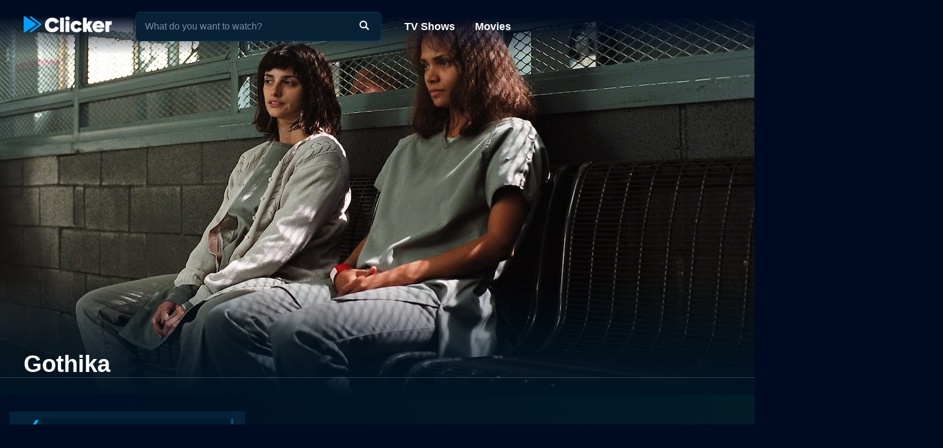

--- FILE ---
content_type: text/html; charset=utf-8
request_url: https://www.clicker.com/movie/gothika/
body_size: 8772
content:
<!DOCTYPE html><html lang="en"><head><meta charSet="utf-8"/><meta name="viewport" content="width=device-width, initial-scale=1"/><link rel="preload" as="image" imageSrcSet="https://cdn.clicker.com/images/movie/20630/backdrop-640x360.jpg 640w, https://cdn.clicker.com/images/movie/20630/backdrop-1280x720.jpg 1280w"/><link rel="preload" as="image" href="/images/ico-blue-check-72.png"/><link rel="preload" as="image" href="https://cdn.clicker.com/mobile/img/activity-indicator.gif"/><link rel="preload" as="image" href="https://cdn.clicker.com/images/metacritic-rating.png"/><link rel="stylesheet" href="/_next/static/css/adcc6e29e669e8ec.css" data-precedence="next"/><link rel="stylesheet" href="/_next/static/css/bdfa3ebb4fd00c1d.css" data-precedence="next"/><link rel="stylesheet" href="/_next/static/css/ee7c7695176fe485.css" data-precedence="next"/><link rel="stylesheet" href="/_next/static/css/bf72c2f8d5eadac5.css" data-precedence="next"/><link rel="preload" as="script" fetchPriority="low" href="/_next/static/chunks/webpack-0b6a3e9cb1536a1b.js"/><script src="/_next/static/chunks/4bd1b696-f785427dddbba9fb.js" async=""></script><script src="/_next/static/chunks/1255-f6ae109f82fb4bb6.js" async=""></script><script src="/_next/static/chunks/main-app-cfedede20cbb524b.js" async=""></script><script src="/_next/static/chunks/5376-9379c07669d2c28f.js" async=""></script><script src="/_next/static/chunks/3655-96a5473d3015ed3e.js" async=""></script><script src="/_next/static/chunks/7282-14de5c281f6fff37.js" async=""></script><script src="/_next/static/chunks/1806-26e11d99cc81e947.js" async=""></script><script src="/_next/static/chunks/app/layout-9f2fc29db4049450.js" async=""></script><script src="/_next/static/chunks/app/error-627730b3caac452e.js" async=""></script><script src="/_next/static/chunks/2619-3c9e02e22d10480a.js" async=""></script><script src="/_next/static/chunks/8072-5929aa468fbbeb0f.js" async=""></script><script src="/_next/static/chunks/2253-0f40dd63b3cd0c67.js" async=""></script><script src="/_next/static/chunks/3397-f2c1893bf0d07fb9.js" async=""></script><script src="/_next/static/chunks/app/movie/%5B...movie%5D/page-f975150870defb53.js" async=""></script><link rel="preload" href="https://www.googletagmanager.com/gtag/js?id=G-1GXFL3PFYG" as="script"/><link rel="icon" href="/clicker-32x32.png"/><link rel="apple-touch-icon" sizes="180x180" href="/apple-touch-icon.png"/><link rel="apple-touch-icon" sizes="180x180" href="/apple-touch-icon-precomposed.png"/><link rel="preload" href="/images/clicker_logo2.png" as="image"/><title>Gothika - Where to Watch Movie</title><meta name="description" content="Where to watch the 2003 movie Gothika online: Discover full movie streaming options, trailers, videos, and ratings."/><meta name="robots" content="index, follow"/><link rel="canonical" href="https://www.clicker.com/movie/gothika/"/><meta property="og:title" content="Gothika - Where to Watch Movie"/><meta property="og:description" content="Where to watch the 2003 movie Gothika online: Discover full movie streaming options, trailers, videos, and ratings."/><meta property="og:url" content="https://www.clicker.com/movie/gothika/"/><meta property="og:image" content="https://cdn.clicker.com/images/movie/20630/backdrop-640x360.jpg"/><meta property="og:type" content="website"/><meta name="twitter:card" content="summary_large_image"/><meta name="twitter:title" content="Gothika - Where to Watch Movie"/><meta name="twitter:description" content="Where to watch the 2003 movie Gothika online: Discover full movie streaming options, trailers, videos, and ratings."/><meta name="twitter:image" content="https://cdn.clicker.com/images/movie/20630/backdrop-640x360.jpg"/><script src="/_next/static/chunks/polyfills-42372ed130431b0a.js" noModule=""></script></head><body class=""><div hidden=""><!--$--><!--/$--></div><div><header class="fadeHeader"><div class="nav-wrapper"><nav><div class="logo"><a href="https://www.clicker.com/"><img src="/images/clicker_logo2.png" alt="Clicker" width="150" height="30"/></a></div><div class="menu"><a href="https://www.clicker.com/tv/">TV Shows</a> <a href="https://www.clicker.com/movie/">Movies</a></div></nav><div class="search" id="searchBox"><input type="text" id="search" maxLength="100" placeholder="What do you want to watch?" autoComplete="off"/><img src="/images/search.png" alt=""/></div></div></header><article id="testt" class="short" title="Gothika" data-movie-id="20630" data-movie-name="Gothika"><div class="Backdrop_backdrop__kZVvS Backdrop_portrait__oZ72l"><img src="https://cdn.clicker.com/images/movie/20630/backdrop-640x360.jpg" srcSet="https://cdn.clicker.com/images/movie/20630/backdrop-640x360.jpg 640w, https://cdn.clicker.com/images/movie/20630/backdrop-1280x720.jpg 1280w" alt="Watch Gothika Online" width="100%" height="auto"/><div class="Backdrop_gradient__yzJ6p"></div></div><div class="title-wrapper"><div class="title" id="title-test"><h1>Gothika</h1></div></div><div class="content-wrapper"><div class="divider light"></div><div class="SkeletonAd_wrapper__tB_s7" id="skeletonAd"><div class="SkeletonAd_contextual__1Fc6a SkeletonAd_bullets__Q9wpz undefined"><div class="SkeletonAd_titlebar__dV0IM"><img data-cfsrc="/images/ico-blue-check-72.png" width="24" height="24" alt="" src="/images/ico-blue-check-72.png"/><span class="SkeletonAd_skeletonBox__LJ6vX"> </span></div><ul><li class="SkeletonAd_skeletonBox__LJ6vX"></li><li class="SkeletonAd_skeletonBox__LJ6vX"></li><li class="SkeletonAd_skeletonBox__LJ6vX"></li></ul></div></div><div class="Movie_guideWrapper__orcWH"><div class="divider lighter"></div><h2 class="Movie_sourcesHeader__VvzkT">Where to Watch Gothika</h2><div class="Movie_sourcesLoading__T4XcW"><img width="50px" src="https://cdn.clicker.com/mobile/img/activity-indicator.gif"/></div></div><div class="Movie_bottomWrapper__Lnvjs"><div class="Movie_ratingWrapper__TKxsE"><div class="Movie_rating__9fcQh">R</div><div class="Movie_year__y1_CB">2003</div></div><div class="description_wrapper__NT0a_"><div class="description_description__qxoLh"><div><p>Dr. Miranda Grey is a psychiatrist who works in a penitentiary, in the mental institution sector. She is married with Dr. Douglas Grey, the chief of department where Dr. Pete Graham also works. Chloe Sava, a patient of Dr. Miranda formerly abused by her stepfather, claims that she is frequently raped by the devil in her cell. After leaving the asylum in a stormy night, Dr. Miranda has a car accident, and when she wakes up, she is an inmate of the institution, being accused of an horrible crime and having no memory of the incident.</p>
</div><p>Gothika is a Horror,  Thriller,  Mystery movie released in 2003. It has a runtime of 98 min. Critics and viewers have rated it moderate reviews, with an IMDb score of 5.8. It also holds a MetaScore of 38.</p><h3>How to Watch Gothika</h3><p>Where can I stream Gothika movie online? Gothika is available to watch and stream, buy on demand, download at Netflix, Apple TV Store, Amazon, Amazon, Amazon, Amazon, Google Play, YouTube VOD, Fandango at Home. Some platforms allow you to rent Gothika for a limited time or purchase the movie for downloading.</p></div><div class="description_more__SqoMi description_moreDark___JbWJ"><button class="description_moreButton__BVDig">Read more</button></div></div><div class="divider"></div><div class="Movie_movieRatings__Y4Y3b"><div><img class="Movie_icon__cZ5tU" src="https://cdn.clicker.com/images/imdb-logo.png" data-src="https://cdn.clicker.com/images/imdb-logo.png" width="40" height="19" alt="" loading="lazy"/><div>5.8<span class="Movie_max__XhUeX">/10</span></div></div><div><img class="Movie_icon__cZ5tU" src="https://cdn.clicker.com/images/metacritic-rating.png" data-src="https://cdn.clicker.com/images/metacritic-rating.png" width="26" height="26" alt=""/><div>38<span class="Movie_max__XhUeX">/100</span></div></div></div><div class="divider"></div><div class="Cast_castWrapper__sg9vo"><div class="Cast_castHeading__BeWl5"><div class="Cast_director__sVH5Z"><div class="Cast_directorTitle___bG5O">Director</div><div class="Cast_directorNames__Yg5Y9">Mathieu Kassovitz</div></div><div></div><div class="Cast_stars__UcPcZ"><div class="Cast_starsTitle__8kwhD">Stars</div><div class="Cast_starsNames__S7Pjp">Halle Berry,  Robert Downey Jr.</div></div><div></div><div class="Cast_genre__l5dnE"><div class="Cast_genreTitle__2Rsqn">Genres</div><div class="Cast_genreWrapper__eh9oy"></div></div><div></div></div></div><div class="divider"></div><div class="SkeletonAd_wrapper__tB_s7" id="skeletonAd"><div class="SkeletonAd_contextual__1Fc6a SkeletonAd_bullets__Q9wpz undefined"><div class="SkeletonAd_titlebar__dV0IM"><img data-cfsrc="/images/ico-blue-check-72.png" width="24" height="24" alt="" src="/images/ico-blue-check-72.png"/><span class="SkeletonAd_skeletonBox__LJ6vX"> </span></div><ul><li class="SkeletonAd_skeletonBox__LJ6vX"></li><li class="SkeletonAd_skeletonBox__LJ6vX"></li><li class="SkeletonAd_skeletonBox__LJ6vX"></li></ul></div></div><div class="divider"></div><div class="similars-wrapper"><div class="CardSection_section__04ZXI"><div class="CardSection_title__TTa4h">Stream movies like Gothika</div><div class="CardSection_cards__Xkesj embla"><div class="embla__viewport"><div class="CardSection_container__gdtKy embla__container"><div class="Card_card__2Xl7U embla__slide cardPag" data-page="1" data-id="15992"><a class="Card_poster__sAK5_" href="/movie/the-faculty/"></a><a href="/movie/the-faculty/" class="Card_content__LdmuT"><div class="Card_title__GcdAl">The Faculty</div></a></div><div class="Card_card__2Xl7U embla__slide cardPag" data-page="2" data-id="18558"><a class="Card_poster__sAK5_" href="/movie/hannibal/"></a><a href="/movie/hannibal/" class="Card_content__LdmuT"><div class="Card_title__GcdAl">Hannibal</div></a></div><div class="Card_card__2Xl7U embla__slide cardPag" data-page="3" data-id="17196"><a class="Card_poster__sAK5_" href="/movie/stigmata/"></a><a href="/movie/stigmata/" class="Card_content__LdmuT"><div class="Card_title__GcdAl">Stigmata</div></a></div><div class="Card_card__2Xl7U embla__slide cardPag" data-page="4" data-id="46773"><a class="Card_poster__sAK5_" href="/movie/losing-isaiah/"></a><a href="/movie/losing-isaiah/" class="Card_content__LdmuT"><div class="Card_title__GcdAl">Losing Isaiah</div></a></div><div class="Card_card__2Xl7U embla__slide cardPag" data-page="5" data-id="16422"><a class="Card_poster__sAK5_" href="/movie/strangeland/"></a><a href="/movie/strangeland/" class="Card_content__LdmuT"><div class="Card_title__GcdAl">Strangeland</div></a></div><div class="Card_card__2Xl7U embla__slide cardPag" data-page="6" data-id="31140"><a class="Card_poster__sAK5_" href="/movie/sanctum/"></a><a href="/movie/sanctum/" class="Card_content__LdmuT"><div class="Card_title__GcdAl">Sanctum</div></a></div><div class="Card_card__2Xl7U embla__slide cardPag" data-page="7" data-id="15780"><a class="Card_poster__sAK5_" href="/movie/wishmaster/"></a><a href="/movie/wishmaster/" class="Card_content__LdmuT"><div class="Card_title__GcdAl">Wishmaster</div></a></div><div class="Card_card__2Xl7U embla__slide cardPag" data-page="8" data-id="23340"><a class="Card_poster__sAK5_" href="/movie/hostel/"></a><a href="/movie/hostel/" class="Card_content__LdmuT"><div class="Card_title__GcdAl">Hostel</div></a></div><div class="Card_card__2Xl7U embla__slide cardPag" data-page="9" data-id="16733"><a class="Card_poster__sAK5_" href="/movie/double-jeopardy/"></a><a href="/movie/double-jeopardy/" class="Card_content__LdmuT"><div class="Card_title__GcdAl">Double Jeopardy</div></a></div><div class="Card_card__2Xl7U embla__slide cardPag" data-page="10" data-id="19904"><a class="Card_poster__sAK5_" href="/movie/red-dragon/"></a><a href="/movie/red-dragon/" class="Card_content__LdmuT"><div class="Card_title__GcdAl">Red Dragon</div></a></div><div class="embla-infinite-scroll "><span class="embla-infinite-scroll__spinner"></span></div></div></div></div></div></div><div class="similars-wrapper"><div class="CardSection_section__04ZXI"><div class="CardSection_title__TTa4h">Top Movies</div><div class="CardSection_cards__Xkesj embla"><div class="embla__viewport"><div class="CardSection_container__gdtKy embla__container"><div class="Card_card__2Xl7U embla__slide cardPag" data-page="1" data-id="15722"><a class="Card_poster__sAK5_" href="/movie/titanic/"></a><a href="/movie/titanic/" class="Card_content__LdmuT"><div class="Card_title__GcdAl">Titanic</div></a></div><div class="Card_card__2Xl7U embla__slide cardPag" data-page="2" data-id="211660"><a class="Card_poster__sAK5_" href="/movie/uncut-gems/"></a><a href="/movie/uncut-gems/" class="Card_content__LdmuT"><div class="Card_title__GcdAl">Uncut Gems</div></a></div><div class="Card_card__2Xl7U embla__slide cardPag" data-page="3" data-id="31437"><a class="Card_poster__sAK5_" href="/movie/the-housemaid-2010/"></a><a href="/movie/the-housemaid-2010/" class="Card_content__LdmuT"><div class="Card_title__GcdAl">The Housemaid</div></a></div><div class="Card_card__2Xl7U embla__slide cardPag" data-page="4" data-id="63837"><a class="Card_poster__sAK5_" href="/movie/it-2017/"></a><a href="/movie/it-2017/" class="Card_content__LdmuT"><div class="Card_title__GcdAl">It</div></a></div><div class="Card_card__2Xl7U embla__slide cardPag" data-page="5" data-id="32213"><a class="Card_poster__sAK5_" href="/movie/the-hunger-games/"></a><a href="/movie/the-hunger-games/" class="Card_content__LdmuT"><div class="Card_title__GcdAl">The Hunger Games</div></a></div><div class="Card_card__2Xl7U embla__slide cardPag" data-page="6" data-id="29116"><a class="Card_poster__sAK5_" href="/movie/twilight/"></a><a href="/movie/twilight/" class="Card_content__LdmuT"><div class="Card_title__GcdAl">Twilight</div></a></div><div class="Card_card__2Xl7U embla__slide cardPag" data-page="7" data-id="1850"><a class="Card_poster__sAK5_" href="/movie/the-sound-of-music/"></a><a href="/movie/the-sound-of-music/" class="Card_content__LdmuT"><div class="Card_title__GcdAl">The Sound of Music</div></a></div><div class="Card_card__2Xl7U embla__slide cardPag" data-page="8" data-id="59757"><a class="Card_poster__sAK5_" href="/movie/me-before-you/"></a><a href="/movie/me-before-you/" class="Card_content__LdmuT"><div class="Card_title__GcdAl">Me Before You</div></a></div><div class="Card_card__2Xl7U embla__slide cardPag" data-page="9" data-id="62432"><a class="Card_poster__sAK5_" href="/movie/how-the-grinch-stole-christmas/"></a><a href="/movie/how-the-grinch-stole-christmas/" class="Card_content__LdmuT"><div class="Card_title__GcdAl">How the Grinch Stole Christmas</div></a></div><div class="Card_card__2Xl7U embla__slide cardPag" data-page="10" data-id="46767"><a class="Card_poster__sAK5_" href="/movie/john-wick/"></a><a href="/movie/john-wick/" class="Card_content__LdmuT"><div class="Card_title__GcdAl">John Wick</div></a></div><div class="embla-infinite-scroll "><span class="embla-infinite-scroll__spinner"></span></div></div></div></div></div></div><div class="similars-wrapper"><div class="CardSection_section__04ZXI"><div class="CardSection_title__TTa4h">Also starring Halle Berry</div><div class="CardSection_cards__Xkesj embla"><div class="embla__viewport"><div class="CardSection_container__gdtKy embla__container"><div class="Card_card__2Xl7U embla__slide cardPag" data-page="1" data-id="16502"><a class="Card_poster__sAK5_" href="/movie/why-do-fools-fall-in-love/"></a><a href="/movie/why-do-fools-fall-in-love/" class="Card_content__LdmuT"><div class="Card_title__GcdAl">Why Do Fools Fall in Love</div></a></div><div class="Card_card__2Xl7U embla__slide cardPag" data-page="2" data-id="232929"><a class="Card_poster__sAK5_" href="/movie/moonfall/"></a><a href="/movie/moonfall/" class="Card_content__LdmuT"><div class="Card_title__GcdAl">Moonfall</div></a></div><div class="Card_card__2Xl7U embla__slide cardPag" data-page="3" data-id="59974"><a class="Card_poster__sAK5_" href="/movie/kidnap/"></a><a href="/movie/kidnap/" class="Card_content__LdmuT"><div class="Card_title__GcdAl">Kidnap</div></a></div><div class="Card_card__2Xl7U embla__slide cardPag" data-page="4" data-id="230029"><a class="Card_poster__sAK5_" href="/movie/introducing-dorothy-dandridge/"></a><a href="/movie/introducing-dorothy-dandridge/" class="Card_content__LdmuT"><div class="Card_title__GcdAl">Introducing Dorothy Dandridge</div></a></div><div class="Card_card__2Xl7U embla__slide cardPag" data-page="5" data-id="31278"><a class="Card_poster__sAK5_" href="/movie/frankie-alice/"></a><a href="/movie/frankie-alice/" class="Card_content__LdmuT"><div class="Card_title__GcdAl">Frankie &amp; Alice</div></a></div><div class="Card_card__2Xl7U embla__slide cardPag" data-page="6" data-id="35240"><a class="Card_poster__sAK5_" href="/movie/dark-tide/"></a><a href="/movie/dark-tide/" class="Card_content__LdmuT"><div class="Card_title__GcdAl">Dark Tide</div></a></div><div class="Card_card__2Xl7U embla__slide cardPag" data-page="7" data-id="20630"><a class="Card_poster__sAK5_" href="/movie/gothika/"></a><a href="/movie/gothika/" class="Card_content__LdmuT"><div class="Card_title__GcdAl">Gothika</div></a></div><div class="Card_card__2Xl7U embla__slide cardPag" data-page="8" data-id="21583"><a class="Card_poster__sAK5_" href="/movie/catwoman/"></a><a href="/movie/catwoman/" class="Card_content__LdmuT"><div class="Card_title__GcdAl">Catwoman</div></a></div><div class="Card_card__2Xl7U embla__slide cardPag" data-page="9" data-id="38681"><a class="Card_poster__sAK5_" href="/movie/the-call/"></a><a href="/movie/the-call/" class="Card_content__LdmuT"><div class="Card_title__GcdAl">The Call</div></a></div><div class="Card_card__2Xl7U embla__slide cardPag" data-page="10" data-id="35094"><a class="Card_poster__sAK5_" href="/movie/baps/"></a><a href="/movie/baps/" class="Card_content__LdmuT"><div class="Card_title__GcdAl">B.A.P.S.</div></a></div><div class="embla-infinite-scroll "><span class="embla-infinite-scroll__spinner"></span></div></div></div></div></div></div><div class="similars-wrapper"><div class="CardSection_section__04ZXI"><div class="CardSection_title__TTa4h">Also starring Penélope Cruz</div><div class="CardSection_cards__Xkesj embla"><div class="embla__viewport"><div class="CardSection_container__gdtKy embla__container"><div class="Card_card__2Xl7U embla__slide cardPag" data-page="1" data-id="24379"><a class="Card_poster__sAK5_" href="/movie/bandidas/"></a><a href="/movie/bandidas/" class="Card_content__LdmuT"><div class="Card_title__GcdAl">Bandidas</div></a></div><div class="Card_card__2Xl7U embla__slide cardPag" data-page="2" data-id="236387"><a class="Card_poster__sAK5_" href="/movie/official-competition/"></a><a href="/movie/official-competition/" class="Card_content__LdmuT"><div class="Card_title__GcdAl">Official Competition</div></a></div><div class="Card_card__2Xl7U embla__slide cardPag" data-page="3" data-id="16025"><a class="Card_poster__sAK5_" href="/movie/the-girl-of-your-dreams/"></a><a href="/movie/the-girl-of-your-dreams/" class="Card_content__LdmuT"><div class="Card_title__GcdAl">The Girl of Your Dreams</div></a></div><div class="Card_card__2Xl7U embla__slide cardPag" data-page="4" data-id="171858"><a class="Card_poster__sAK5_" href="/movie/jamon-jamon/"></a><a href="/movie/jamon-jamon/" class="Card_content__LdmuT"><div class="Card_title__GcdAl">Jamon Jamon</div></a></div><div class="Card_card__2Xl7U embla__slide cardPag" data-page="5" data-id="64747"><a class="Card_poster__sAK5_" href="/movie/ma-2015/"></a><a href="/movie/ma-2015/" class="Card_content__LdmuT"><div class="Card_title__GcdAl">Ma</div></a></div><div class="Card_card__2Xl7U embla__slide cardPag" data-page="6" data-id="221651"><a class="Card_poster__sAK5_" href="/movie/wasp-network/"></a><a href="/movie/wasp-network/" class="Card_content__LdmuT"><div class="Card_title__GcdAl">Wasp Network</div></a></div><div class="Card_card__2Xl7U embla__slide cardPag" data-page="7" data-id="25893"><a class="Card_poster__sAK5_" href="/movie/volver/"></a><a href="/movie/volver/" class="Card_content__LdmuT"><div class="Card_title__GcdAl">Volver</div></a></div><div class="Card_card__2Xl7U embla__slide cardPag" data-page="8" data-id="179807"><a class="Card_poster__sAK5_" href="/movie/everybody-knows/"></a><a href="/movie/everybody-knows/" class="Card_content__LdmuT"><div class="Card_title__GcdAl">Everybody Knows</div></a></div><div class="Card_card__2Xl7U embla__slide cardPag" data-page="9" data-id="224447"><a class="Card_poster__sAK5_" href="/movie/ma-ma-2015/"></a><a href="/movie/ma-ma-2015/" class="Card_content__LdmuT"><div class="Card_title__GcdAl">Ma Ma</div></a></div><div class="Card_card__2Xl7U embla__slide cardPag" data-page="10" data-id="200042"><a class="Card_poster__sAK5_" href="/movie/la-celestina/"></a><a href="/movie/la-celestina/" class="Card_content__LdmuT"><div class="Card_title__GcdAl">La Celestina</div></a></div><div class="embla-infinite-scroll "><span class="embla-infinite-scroll__spinner"></span></div></div></div></div></div></div><div class="divider"></div><div class="SkeletonAd_wrapper__tB_s7" id="skeletonAd"><div class="SkeletonAd_contextual__1Fc6a SkeletonAd_bullets__Q9wpz undefined"><div class="SkeletonAd_titlebar__dV0IM"><img data-cfsrc="/images/ico-blue-check-72.png" width="24" height="24" alt="" src="/images/ico-blue-check-72.png"/><span class="SkeletonAd_skeletonBox__LJ6vX"> </span></div><ul><li class="SkeletonAd_skeletonBox__LJ6vX"></li><li class="SkeletonAd_skeletonBox__LJ6vX"></li><li class="SkeletonAd_skeletonBox__LJ6vX"></li></ul></div></div></div></div></article><script type="application/ld+json">
          {
            "@context": "http://schema.org",
            "@type": "Movie",
            "name": "Gothika",
            "url": "https://www.clicker.com/movie/gothika/",
            "image": "https://cdn.clicker.com/images/movie/20630/backdrop-640x360.jpg",
            "description": "Dr. Miranda Grey is a psychiatrist who works in a penitentiary, in the mental institution sector. She is married with Dr. Douglas Grey, the chief of department where Dr. Pete Graham also works. Chloe Sava, a patient of Dr. Miranda formerly abused by her stepfather, claims that she is frequently raped by the devil in her cell. After leaving the asylum in a stormy night, Dr. Miranda has a car accident, and when she wakes up, she is an inmate of the institution, being accused of an horrible crime and having no memory of the incident.",
            "dateCreated": "2003",
            "genre": ["Horror", " Thriller", " Mystery"]
          }
        </script><!--$--><!--/$--><footer class="Footer_footerSimp__PcAIz"><div><a href="https://www.clicker.com/privacy/">Privacy</a>  |  <a href="https://www.clicker.com/terms-and-conditions/">Terms and Conditions</a><p>© <!-- -->2026<!-- --> <!-- -->Clicker.com</p></div></footer></div><script src="/_next/static/chunks/webpack-0b6a3e9cb1536a1b.js" id="_R_" async=""></script><script>(self.__next_f=self.__next_f||[]).push([0])</script><script>self.__next_f.push([1,"1:\"$Sreact.fragment\"\n2:I[4011,[\"5376\",\"static/chunks/5376-9379c07669d2c28f.js\",\"3655\",\"static/chunks/3655-96a5473d3015ed3e.js\",\"7282\",\"static/chunks/7282-14de5c281f6fff37.js\",\"1806\",\"static/chunks/1806-26e11d99cc81e947.js\",\"7177\",\"static/chunks/app/layout-9f2fc29db4049450.js\"],\"Provider\"]\n3:I[1402,[\"5376\",\"static/chunks/5376-9379c07669d2c28f.js\",\"3655\",\"static/chunks/3655-96a5473d3015ed3e.js\",\"7282\",\"static/chunks/7282-14de5c281f6fff37.js\",\"1806\",\"static/chunks/1806-26e11d99cc81e947.js\",\"7177\",\"static/chunks/app/layout-9f2fc29db4049450.js\"],\"\"]\n5:I[4485,[\"5376\",\"static/chunks/5376-9379c07669d2c28f.js\",\"3655\",\"static/chunks/3655-96a5473d3015ed3e.js\",\"7282\",\"static/chunks/7282-14de5c281f6fff37.js\",\"1806\",\"static/chunks/1806-26e11d99cc81e947.js\",\"7177\",\"static/chunks/app/layout-9f2fc29db4049450.js\"],\"default\"]\n6:I[9766,[],\"\"]\n7:I[3104,[\"3655\",\"static/chunks/3655-96a5473d3015ed3e.js\",\"8039\",\"static/chunks/app/error-627730b3caac452e.js\"],\"default\"]\n8:I[8924,[],\"\"]\n9:I[2619,[\"2619\",\"static/chunks/2619-3c9e02e22d10480a.js\",\"5376\",\"static/chunks/5376-9379c07669d2c28f.js\",\"8072\",\"static/chunks/8072-5929aa468fbbeb0f.js\",\"2253\",\"static/chunks/2253-0f40dd63b3cd0c67.js\",\"1806\",\"static/chunks/1806-26e11d99cc81e947.js\",\"3397\",\"static/chunks/3397-f2c1893bf0d07fb9.js\",\"7876\",\"static/chunks/app/movie/%5B...movie%5D/page-f975150870defb53.js\"],\"\"]\na:I[3184,[\"5376\",\"static/chunks/5376-9379c07669d2c28f.js\",\"3655\",\"static/chunks/3655-96a5473d3015ed3e.js\",\"7282\",\"static/chunks/7282-14de5c281f6fff37.js\",\"1806\",\"static/chunks/1806-26e11d99cc81e947.js\",\"7177\",\"static/chunks/app/layout-9f2fc29db4049450.js\"],\"default\"]\nc:I[4431,[],\"OutletBoundary\"]\ne:I[5278,[],\"AsyncMetadataOutlet\"]\n10:I[4431,[],\"ViewportBoundary\"]\n12:I[4431,[],\"MetadataBoundary\"]\n13:\"$Sreact.suspense\"\n15:I[7150,[],\"\"]\n:HL[\"/_next/static/css/adcc6e29e669e8ec.css\",\"style\"]\n:HL[\"/_next/static/css/bdfa3ebb4fd00c1d.css\",\"style\"]\n:HL[\"/_next/static/css/ee7c7695176fe485.css\",\"style\"]\n:HL[\"/_next/static/css/bf72c2f8d5eadac5.css\",\"style\"]\n4:T468,"])</script><script>self.__next_f.push([1,"\n          window.dataLayer = window.dataLayer || [];\n          function gtag(){dataLayer.push(arguments);}\n          gtag('js', new Date());\n\n          const GA_TRACKING_ID = 'G-1GXFL3PFYG';\n\n          gtag('config', GA_TRACKING_ID, {\n            page_path: window.location.pathname,\n            page_location: location.href,\n            page_title: document.title,\n          });\n\n          console.log('GA: page_view', {\n            page_location: location.href,\n            page_title: document.title\n          });\n\n          // Error tracking\n          window.onerror = function(message, file, line, col, error) {\n            var url = window.location.href;\n            var label = '[URL]: ' + url;\n            if (file \u0026\u0026 file !== url) label += ' [File]: ' + file;\n            if (error) label += ' [Trace]: ' + error.stack;\n            label += ' [User Agent]: ' + navigator.userAgent;\n\n            gtag('event', '(' + line + '): ' + message, {\n              'event_category': 'Errors',\n              'event_label': label\n            });\n\n            console.log('[Error]: ' + message + ' ' + label);\n          };\n        "])</script><script>self.__next_f.push([1,"0:{\"P\":null,\"b\":\"OlwIYtOKErOy9jlA9rBWe\",\"p\":\"\",\"c\":[\"\",\"movie\",\"gothika\",\"\"],\"i\":false,\"f\":[[[\"\",{\"children\":[\"movie\",{\"children\":[[\"movie\",\"gothika\",\"c\"],{\"children\":[\"__PAGE__\",{}]}]}]},\"$undefined\",\"$undefined\",true],[\"\",[\"$\",\"$1\",\"c\",{\"children\":[[[\"$\",\"link\",\"0\",{\"rel\":\"stylesheet\",\"href\":\"/_next/static/css/adcc6e29e669e8ec.css\",\"precedence\":\"next\",\"crossOrigin\":\"$undefined\",\"nonce\":\"$undefined\"}]],[\"$\",\"$L2\",null,{\"config\":{\"accessToken\":\"5a5a6bfcaa2046b9be4b7ca87c483b1f\",\"captureUncaught\":true,\"captureUnhandledRejections\":true,\"environment\":\"production\"},\"children\":[\"$\",\"html\",null,{\"lang\":\"en\",\"children\":[[\"$\",\"head\",null,{\"children\":[[\"$\",\"$L3\",null,{\"strategy\":\"afterInteractive\",\"src\":\"https://www.googletagmanager.com/gtag/js?id=G-1GXFL3PFYG\"}],[\"$\",\"$L3\",null,{\"id\":\"analytics\",\"strategy\":\"afterInteractive\",\"children\":\"$4\"}],[[\"$\",\"link\",null,{\"rel\":\"icon\",\"href\":\"/clicker-32x32.png\"}],[\"$\",\"link\",null,{\"rel\":\"apple-touch-icon\",\"sizes\":\"180x180\",\"href\":\"/apple-touch-icon.png\"}],[\"$\",\"link\",null,{\"rel\":\"apple-touch-icon\",\"sizes\":\"180x180\",\"href\":\"/apple-touch-icon-precomposed.png\"}]],false,false,false,false,false,false,false,false,false,false,[\"$\",\"link\",null,{\"rel\":\"preload\",\"href\":\"/images/clicker_logo2.png\",\"as\":\"image\"}]]}],[\"$\",\"body\",null,{\"className\":\"\",\"children\":[\"$\",\"div\",null,{\"children\":[[\"$\",\"$L5\",null,{}],[\"$\",\"$L6\",null,{\"parallelRouterKey\":\"children\",\"error\":\"$7\",\"errorStyles\":[],\"errorScripts\":[],\"template\":[\"$\",\"$L8\",null,{}],\"templateStyles\":\"$undefined\",\"templateScripts\":\"$undefined\",\"notFound\":[[\"$\",\"div\",null,{\"className\":\"page\",\"children\":[\"$\",\"section\",null,{\"className\":\"utils_headingMd__js84w\",\"children\":[[\"$\",\"h1\",null,{\"children\":\"404 - Page Not Found\"}],[\"$\",\"$L9\",null,{\"href\":\"/\",\"prefetch\":false,\"children\":\"Go back home\"}]]}]}],[[\"$\",\"link\",\"0\",{\"rel\":\"stylesheet\",\"href\":\"/_next/static/css/47c39077fa454207.css\",\"precedence\":\"next\",\"crossOrigin\":\"$undefined\",\"nonce\":\"$undefined\"}]]],\"forbidden\":\"$undefined\",\"unauthorized\":\"$undefined\"}],[\"$\",\"$La\",null,{}]]}]}]]}]}]]}],{\"children\":[\"movie\",[\"$\",\"$1\",\"c\",{\"children\":[null,[\"$\",\"$L6\",null,{\"parallelRouterKey\":\"children\",\"error\":\"$undefined\",\"errorStyles\":\"$undefined\",\"errorScripts\":\"$undefined\",\"template\":[\"$\",\"$L8\",null,{}],\"templateStyles\":\"$undefined\",\"templateScripts\":\"$undefined\",\"notFound\":\"$undefined\",\"forbidden\":\"$undefined\",\"unauthorized\":\"$undefined\"}]]}],{\"children\":[[\"movie\",\"gothika\",\"c\"],[\"$\",\"$1\",\"c\",{\"children\":[null,[\"$\",\"$L6\",null,{\"parallelRouterKey\":\"children\",\"error\":\"$undefined\",\"errorStyles\":\"$undefined\",\"errorScripts\":\"$undefined\",\"template\":[\"$\",\"$L8\",null,{}],\"templateStyles\":\"$undefined\",\"templateScripts\":\"$undefined\",\"notFound\":\"$undefined\",\"forbidden\":\"$undefined\",\"unauthorized\":\"$undefined\"}]]}],{\"children\":[\"__PAGE__\",[\"$\",\"$1\",\"c\",{\"children\":[\"$Lb\",[[\"$\",\"link\",\"0\",{\"rel\":\"stylesheet\",\"href\":\"/_next/static/css/bdfa3ebb4fd00c1d.css\",\"precedence\":\"next\",\"crossOrigin\":\"$undefined\",\"nonce\":\"$undefined\"}],[\"$\",\"link\",\"1\",{\"rel\":\"stylesheet\",\"href\":\"/_next/static/css/ee7c7695176fe485.css\",\"precedence\":\"next\",\"crossOrigin\":\"$undefined\",\"nonce\":\"$undefined\"}],[\"$\",\"link\",\"2\",{\"rel\":\"stylesheet\",\"href\":\"/_next/static/css/bf72c2f8d5eadac5.css\",\"precedence\":\"next\",\"crossOrigin\":\"$undefined\",\"nonce\":\"$undefined\"}]],[\"$\",\"$Lc\",null,{\"children\":[\"$Ld\",[\"$\",\"$Le\",null,{\"promise\":\"$@f\"}]]}]]}],{},null,false]},null,false]},null,false]},null,false],[\"$\",\"$1\",\"h\",{\"children\":[null,[[\"$\",\"$L10\",null,{\"children\":\"$L11\"}],null],[\"$\",\"$L12\",null,{\"children\":[\"$\",\"div\",null,{\"hidden\":true,\"children\":[\"$\",\"$13\",null,{\"fallback\":null,\"children\":\"$L14\"}]}]}]]}],false]],\"m\":\"$undefined\",\"G\":[\"$15\",[]],\"s\":false,\"S\":false}\n"])</script><script>self.__next_f.push([1,"11:[[\"$\",\"meta\",\"0\",{\"charSet\":\"utf-8\"}],[\"$\",\"meta\",\"1\",{\"name\":\"viewport\",\"content\":\"width=device-width, initial-scale=1\"}]]\nd:null\n"])</script><script>self.__next_f.push([1,"f:{\"metadata\":[[\"$\",\"title\",\"0\",{\"children\":\"Gothika - Where to Watch Movie\"}],[\"$\",\"meta\",\"1\",{\"name\":\"description\",\"content\":\"Where to watch the 2003 movie Gothika online: Discover full movie streaming options, trailers, videos, and ratings.\"}],[\"$\",\"meta\",\"2\",{\"name\":\"robots\",\"content\":\"index, follow\"}],[\"$\",\"link\",\"3\",{\"rel\":\"canonical\",\"href\":\"https://www.clicker.com/movie/gothika/\"}],[\"$\",\"meta\",\"4\",{\"property\":\"og:title\",\"content\":\"Gothika - Where to Watch Movie\"}],[\"$\",\"meta\",\"5\",{\"property\":\"og:description\",\"content\":\"Where to watch the 2003 movie Gothika online: Discover full movie streaming options, trailers, videos, and ratings.\"}],[\"$\",\"meta\",\"6\",{\"property\":\"og:url\",\"content\":\"https://www.clicker.com/movie/gothika/\"}],[\"$\",\"meta\",\"7\",{\"property\":\"og:image\",\"content\":\"https://cdn.clicker.com/images/movie/20630/backdrop-640x360.jpg\"}],[\"$\",\"meta\",\"8\",{\"property\":\"og:type\",\"content\":\"website\"}],[\"$\",\"meta\",\"9\",{\"name\":\"twitter:card\",\"content\":\"summary_large_image\"}],[\"$\",\"meta\",\"10\",{\"name\":\"twitter:title\",\"content\":\"Gothika - Where to Watch Movie\"}],[\"$\",\"meta\",\"11\",{\"name\":\"twitter:description\",\"content\":\"Where to watch the 2003 movie Gothika online: Discover full movie streaming options, trailers, videos, and ratings.\"}],[\"$\",\"meta\",\"12\",{\"name\":\"twitter:image\",\"content\":\"https://cdn.clicker.com/images/movie/20630/backdrop-640x360.jpg\"}]],\"error\":null,\"digest\":\"$undefined\"}\n"])</script><script>self.__next_f.push([1,"14:\"$f:metadata\"\n"])</script><script>self.__next_f.push([1,"16:I[9287,[\"2619\",\"static/chunks/2619-3c9e02e22d10480a.js\",\"5376\",\"static/chunks/5376-9379c07669d2c28f.js\",\"8072\",\"static/chunks/8072-5929aa468fbbeb0f.js\",\"2253\",\"static/chunks/2253-0f40dd63b3cd0c67.js\",\"1806\",\"static/chunks/1806-26e11d99cc81e947.js\",\"3397\",\"static/chunks/3397-f2c1893bf0d07fb9.js\",\"7876\",\"static/chunks/app/movie/%5B...movie%5D/page-f975150870defb53.js\"],\"default\"]\n"])</script><script>self.__next_f.push([1,"b:[\"$\",\"$L16\",null,{\"movie\":{\"meta\":{\"code\":200,\"message\":\"OK\"},\"response\":{\"name\":\"Gothika\",\"director\":\"Mathieu Kassovitz\",\"stars\":[\"Halle Berry\",\" Robert Downey Jr.\"],\"genre\":[\"Horror\",\" Thriller\",\" Mystery\"],\"id\":\"20630\",\"mpaa_rating\":\"R\",\"release_date\":\"2003\",\"runtime\":\"98 min.\",\"description\":\"Dr. Miranda Grey is a psychiatrist who works in a penitentiary, in the mental institution sector. She is married with Dr. Douglas Grey, the chief of department where Dr. Pete Graham also works. Chloe Sava, a patient of Dr. Miranda formerly abused by her stepfather, claims that she is frequently raped by the devil in her cell. After leaving the asylum in a stormy night, Dr. Miranda has a car accident, and when she wakes up, she is an inmate of the institution, being accused of an horrible crime and having no memory of the incident.\",\"ai_ignore\":\"0\",\"tagline\":\"Because someone is dead doesn't mean they're gone.\",\"language\":\"English\",\"favorited\":0,\"watched\":0,\"unique_name\":\"gothika-2003\",\"source\":[{\"id\":\"12\",\"name\":\"Netflix\",\"type\":\"sub\",\"label\":\"SUB\"},{\"id\":\"19\",\"name\":\"Apple TV Store\",\"type\":\"pay\",\"label\":\"FROM $3.99\"},{\"id\":\"16\",\"name\":\"Amazon\",\"type\":\"pay\",\"label\":\"FROM $7.99\"},{\"id\":\"16\",\"name\":\"Amazon\",\"type\":\"pay\",\"label\":\"FROM $7.99\"},{\"id\":\"16\",\"name\":\"Amazon\",\"type\":\"pay\",\"label\":\"FROM $7.99\"},{\"id\":\"16\",\"name\":\"Amazon\",\"type\":\"pay\",\"label\":\"FROM $7.99\"},{\"id\":\"4\",\"name\":\"Google Play\",\"type\":\"pay\",\"label\":\"FROM $3.99\"},{\"id\":\"287\",\"name\":\"YouTube VOD\",\"type\":\"pay\",\"label\":\"FROM $3.99\"},{\"id\":\"66\",\"name\":\"Fandango at Home\",\"type\":\"pay\",\"label\":\"FROM $3.99\"}],\"rating\":{\"critics_rating\":\"Rotten\",\"critics_score\":\"14\",\"audience_rating\":\"Spilled\",\"audience_score\":\"45\",\"imdb_rating\":\"5.8\",\"imdb_count\":\"123227\",\"metascore\":\"38\"},\"clips_available\":\"0\",\"imageExists\":true}},\"movie_sim\":{\"meta\":{\"code\":200,\"message\":\"OK\"},\"response\":{\"total\":4,\"section\":[{\"request\":\"movies/u_similars/20630/0/10?sort=popular\",\"type\":\"Similars\",\"title\":\"Stream movies like Gothika\",\"clickable\":\"0\",\"section_response\":{\"total\":10,\"id\":\"20630\",\"name\":\"Gothika\",\"similars\":[{\"id\":\"15992\",\"name\":\"The Faculty\",\"url\":\"the-faculty\"},{\"id\":\"18558\",\"name\":\"Hannibal\",\"url\":\"hannibal\"},{\"id\":\"17196\",\"name\":\"Stigmata\",\"url\":\"stigmata\"},{\"id\":\"46773\",\"name\":\"Losing Isaiah\",\"url\":\"losing-isaiah\"},{\"id\":\"16422\",\"name\":\"Strangeland\",\"url\":\"strangeland\"},{\"id\":\"31140\",\"name\":\"Sanctum\",\"url\":\"sanctum\"},{\"id\":\"15780\",\"name\":\"Wishmaster\",\"url\":\"wishmaster\"},{\"id\":\"23340\",\"name\":\"Hostel\",\"url\":\"hostel\"},{\"id\":\"16733\",\"name\":\"Double Jeopardy\",\"url\":\"double-jeopardy\"},{\"id\":\"19904\",\"name\":\"Red Dragon\",\"url\":\"red-dragon\"}]}},{\"request\":\"movies/all/0/10?sort=popular\u0026source_not=370,400\u0026parent_id=22545\",\"type\":\"Poster\",\"title\":\"Top Movies\",\"clickable\":\"0\",\"section_response\":{\"total\":10,\"movie\":[{\"id\":\"15722\",\"name\":\"Titanic\",\"url\":\"titanic\"},{\"id\":\"211660\",\"name\":\"Uncut Gems\",\"url\":\"uncut-gems\"},{\"id\":\"31437\",\"name\":\"The Housemaid\",\"url\":\"the-housemaid-2010\"},{\"id\":\"63837\",\"name\":\"It\",\"url\":\"it-2017\"},{\"id\":\"32213\",\"name\":\"The Hunger Games\",\"url\":\"the-hunger-games\"},{\"id\":\"29116\",\"name\":\"Twilight\",\"url\":\"twilight\"},{\"id\":\"1850\",\"name\":\"The Sound of Music\",\"url\":\"the-sound-of-music\"},{\"id\":\"59757\",\"name\":\"Me Before You\",\"url\":\"me-before-you\"},{\"id\":\"62432\",\"name\":\"How the Grinch Stole Christmas\",\"url\":\"how-the-grinch-stole-christmas\"},{\"id\":\"46767\",\"name\":\"John Wick\",\"url\":\"john-wick\"}]}},{\"request\":\"movies/all/0/10?sort=popular\u0026starring=Halle%20Berry\u0026parent_id=251519\",\"type\":\"Poster\",\"title\":\"Also starring **Halle Berry**\",\"clickable\":\"0\",\"section_response\":{\"total\":10,\"movie\":[{\"id\":\"16502\",\"name\":\"Why Do Fools Fall in Love\",\"url\":\"why-do-fools-fall-in-love\"},{\"id\":\"232929\",\"name\":\"Moonfall\",\"url\":\"moonfall\"},{\"id\":\"59974\",\"name\":\"Kidnap\",\"url\":\"kidnap\"},{\"id\":\"230029\",\"name\":\"Introducing Dorothy Dandridge\",\"url\":\"introducing-dorothy-dandridge\"},{\"id\":\"31278\",\"name\":\"Frankie \u0026 Alice\",\"url\":\"frankie-alice\"},{\"id\":\"35240\",\"name\":\"Dark Tide\",\"url\":\"dark-tide\"},{\"id\":\"20630\",\"name\":\"Gothika\",\"url\":\"gothika\"},{\"id\":\"21583\",\"name\":\"Catwoman\",\"url\":\"catwoman\"},{\"id\":\"38681\",\"name\":\"The Call\",\"url\":\"the-call\"},{\"id\":\"35094\",\"name\":\"B.A.P.S.\",\"url\":\"baps\"}]}},{\"request\":\"movies/all/0/10?sort=popular\u0026starring=%20Pen%C3%A9lope%20Cruz\u0026parent_id=22213\",\"type\":\"Poster\",\"title\":\"Also starring **Penélope Cruz**\",\"clickable\":\"0\",\"section_response\":{\"total\":10,\"movie\":[{\"id\":\"24379\",\"name\":\"Bandidas\",\"url\":\"bandidas\"},{\"id\":\"236387\",\"name\":\"Official Competition\",\"url\":\"official-competition\"},{\"id\":\"16025\",\"name\":\"The Girl of Your Dreams\",\"url\":\"the-girl-of-your-dreams\"},{\"id\":\"171858\",\"name\":\"Jamon Jamon\",\"url\":\"jamon-jamon\"},{\"id\":\"64747\",\"name\":\"Ma\",\"url\":\"ma-2015\"},{\"id\":\"221651\",\"name\":\"Wasp Network\",\"url\":\"wasp-network\"},{\"id\":\"25893\",\"name\":\"Volver\",\"url\":\"volver\"},{\"id\":\"179807\",\"name\":\"Everybody Knows\",\"url\":\"everybody-knows\"},{\"id\":\"224447\",\"name\":\"Ma Ma\",\"url\":\"ma-ma-2015\"},{\"id\":\"200042\",\"name\":\"La Celestina\",\"url\":\"la-celestina\"}]}}]}},\"slug_param\":\"gothika\"}]\n"])</script></body></html>

--- FILE ---
content_type: text/css; charset=UTF-8
request_url: https://www.clicker.com/_next/static/css/ee7c7695176fe485.css
body_size: 792
content:
.Backdrop_backdrop__kZVvS{position:relative;height:68vh;min-height:200px;overflow:hidden}.Backdrop_backdrop__kZVvS.Backdrop_portrait__oZ72l{height:100%;margin-top:96px}.Backdrop_imageContainer__sBe7Q{position:absolute;width:100%;padding-bottom:60%;margin-top:13%;top:0;left:0}.Backdrop_backdrop__kZVvS img,.Backdrop_gradient__yzJ6p{width:100%;height:100%;top:0;left:0;bottom:0;right:0}.Backdrop_gradient__yzJ6p{position:absolute;z-index:10;background:linear-gradient(180deg,rgba(59,61,65,0) 70%,rgb(1 21 38))}@media (min-width:768px){.Backdrop_imageContainer__sBe7Q{width:100%;padding-bottom:56.25%;left:0}.Backdrop_backdrop__kZVvS{height:auto;text-align:center}.Backdrop_backdrop__kZVvS img{max-width:1600px}.Backdrop_backdrop__kZVvS.Backdrop_portrait__oZ72l{height:auto;margin-top:0}}@media (min-width:1024px){.Backdrop_backdrop__kZVvS.Backdrop_portrait__oZ72l{height:564px}}@media (min-width:1200px){.Backdrop_backdrop__kZVvS.Backdrop_portrait__oZ72l{height:670px}}@media (min-width:1400px){.Backdrop_backdrop__kZVvS.Backdrop_portrait__oZ72l{height:782px}}@media (min-width:1600px){.Backdrop_backdrop__kZVvS.Backdrop_portrait__oZ72l{height:904px}}.SkeletonAd_wrapper__tB_s7{text-align:center;position:relative;padding:0 16px;min-height:295px;max-width:400px}.SkeletonAd_contextual__1Fc6a{display:block;position:relative;text-align:center;color:#fff;padding:0 10px 12px;margin-bottom:0;min-height:270px;width:100%;box-sizing:border-box;background:linear-gradient(180deg,#10314b 0,#0e2131)}.SkeletonAd_bullets__Q9wpz{display:block;position:relative;padding:20px;margin-bottom:6px;text-align:left}.SkeletonAd_bullets__Q9wpz.SkeletonAd_channel__Ui_S5{padding:20px}.SkeletonAd_bullets__Q9wpz .SkeletonAd_titlebar__dV0IM{box-sizing:border-box;font-size:110%;font-weight:700;background-color:#052239;white-space:nowrap;overflow:hidden;text-overflow:ellipsis;margin:-20px -20px 0;padding:12px 20px 12px 12px}.SkeletonAd_bullets__Q9wpz .SkeletonAd_titlebar__dV0IM span{overflow:hidden;text-overflow:ellipsis;display:block;line-height:24px}.SkeletonAd_bullets__Q9wpz.SkeletonAd_channel__Ui_S5 .SkeletonAd_titlebar__dV0IM{padding-top:16px;font-size:110%;color:#fff;font-weight:700}.SkeletonAd_bullets__Q9wpz .SkeletonAd_titlebar__dV0IM img{margin:0 6px 0 15px;float:left;width:24px;height:24px}.SkeletonAd_bullets__Q9wpz>ul{display:flex;flex-direction:column;list-style-type:none;color:rgba(255,255,255,.8);margin:10px 0;padding:0}.SkeletonAd_bullets__Q9wpz li{display:flex;flex-direction:row;align-items:center;margin:6px 0 20px;max-width:100%}.SkeletonAd_skeletonBox__LJ6vX{display:inline-block;height:1em;position:relative;overflow:hidden;background-color:#011b30}.SkeletonAd_skeletonBox__LJ6vX:after{position:absolute;top:0;right:0;bottom:0;left:0;transform:translateX(-100%);background:linear-gradient(52deg,#0d497a,transparent);animation:SkeletonAd_shimmer__x0Xp4 2s infinite;content:""}@keyframes SkeletonAd_shimmer__x0Xp4{to{transform:translateX(100%)}}@media screen and (max-width:1024px){.SkeletonAd_wrapper__tB_s7{max-width:100%}}